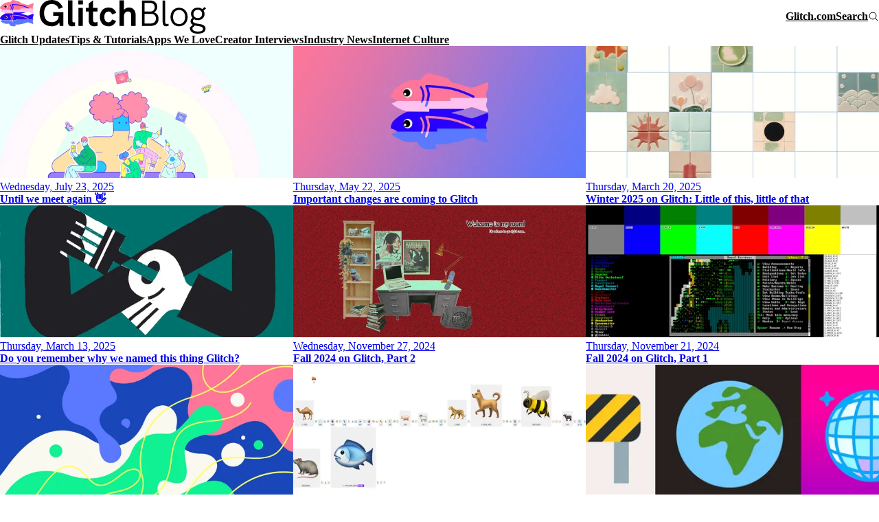

--- FILE ---
content_type: text/html
request_url: https://blog.glitch.com/
body_size: 15244
content:
<!doctype html>
<html lang="en">
<head>
    <meta charset="utf-8">
    <meta name="viewport" content="width=device-width, initial-scale=1.0">
    <title>Glitch Blog</title>
    <meta name="description" content="The official blog for glitch.com">
    <meta property="og:title" content="Glitch Blog">
    <meta property="og:description" content="The official blog for glitch.com">
    <meta property="og:image:width" content="1200">
    <meta property="og:image" content="https://cdn.glitch.global/605e2a51-d45f-4d87-a285-9410ad350515/home-ogimage.png?v=1651176454988">
    </head><body>
    <meta name="generator" content="Eleventy v3.0.0">
    
    
    <link rel="apple-touch-icon" sizes="180x180" href="/apple-touch-icon.png">
    <link rel="icon" type="image/png" sizes="32x32" href="/favicon-32x32.png">
    <link rel="icon" type="image/png" sizes="16x16" href="/favicon-16x16.png">
    <link rel="manifest" href="/site.webmanifest">
    <link rel="mask-icon" href="/safari-pinned-tab.svg" color="#9580ff">
    <meta name="msapplication-TileColor" content="#9580ff">
    <meta name="theme-color" content="#ffffff">

    <style>.wqcuney85{display:flex;flex-direction:column;transition:transform 0.2s ease-in-out,box-shadow 0.1s ease-in-out;background-color:var(--color-background);height:100%}.wqcuney85:hover{box-shadow:-2px 2px var(--color-brand-light-5);transform:translate(2px,-2px)}.wqcuney85 a{width:100%;height:100%}.wqcuney85 .content{padding:var(--size-4);color:var(--color-text);display:flex;flex-direction:column;gap:var(--size-2)}.wqcuney85 .date{font-size:var(--font-size-0)}.wqcuney85 .content h2{font-size:var(--font-size-3);margin:0}.wqcuney85 .image{width:100%;height:12rem;object-fit:cover}.wqcuney85:is([hero]){grid-column:span 1;grid-row:1}.wqcuney85:is([hero]) h2{font-size:var(--font-size-6)}@media (min-width:480px){.wqcuney85:is([hero]){grid-column:span 2}.wqcuney85:is([hero]) .image{height:20rem}}@media (min-width:768px){.wqcuney85:is([hero]){grid-column:span 3}}
.w5_0xandl{display:grid;flex-wrap:wrap;justify-content:flex-start;align-items:flex-start;grid-gap:var(--size-4)}@media (min-width:480px){.w5_0xandl:is([hero]){grid-template-columns:repeat(2,1fr)}}@media (min-width:768px){.w5_0xandl{grid-template-columns:repeat(3,1fr)}}
.wgbkjs0v2{max-width:var(--size-lg);margin:0 auto;width:100%;padding:var(--size-8) var(--size-4) var(--size-6);box-sizing:border-box}.wgbkjs0v2 .main-header{display:flex;align-items:center;justify-content:space-between;gap:var(--size-4);margin-bottom:var(--size-8)}.wgbkjs0v2 .categories{max-width:var(--size-lg);margin:0 auto;width:100%;font-size:var(--font-size-1);flex-wrap:wrap}.wgbkjs0v2 .logo{width:100%;max-width:18.75rem}.wgbkjs0v2 .logo-wordmark{fill:currentColor}.wgbkjs0v2 .logo svg{width:100%}.wgbkjs0v2 ul{margin:0;padding:0;display:flex;gap:var(--size-2) var(--size-3);text-align:center;font-size:var(--font-size-2)}.wgbkjs0v2 li{list-style:none;flex-shrink:0}.wgbkjs0v2 a{color:var(--color-text);position:relative;font-weight:600;display:inline-flex;align-items:center}.wgbkjs0v2 li svg{height:1rem;width:1rem;margin-left:var(--size-1)}.wgbkjs0v2 a::before{content:"";display:block;position:absolute;inset:0;background:var(--text-gradient);mix-blend-mode:screen}.wgbkjs0v2 a:hover{color:var(--color-primary)}@media (min-width:1024px){.wgbkjs0v2{padding:var(--size-8)0 var(--size-6)}.wgbkjs0v2 ul{gap:var(--size-4)}}
.wvneoutyb{margin:var(--size-4)0;display:block;font-size:var(--font-size-0)}.wvneoutyb select{background-color:var(--color-content-background);border:2px solid var(--color-input-border);color:var(--color-text);padding:var(--size-1);outline:none;width:100%;border-radius:0;width:auto;margin-left:var(--size-2)}
.wqt_d7k-z{--color-link: var(--color-link-dark);--color-link-hover: var(--color-link-dark-hover);margin-top:var(--size-9);background:var(--color-background);border-top:var(--border-size-1) solid var(--color-brand-light-4);width:100%;font-size:var(--font-size-2)}.wqt_d7k-z .footer-content{max-width:var(--size-lg);padding:var(--size-8) var(--size-6);margin:0 auto;display:flex;justify-content:space-between;flex-direction:column}.wqt_d7k-z .footer-content>div{order:1;margin-top:var(--size-3)}.wqt_d7k-z ul{padding:0;margin:0;display:flex;gap:var(--size-3);flex-wrap:wrap;font-size:var(--font-size-0)}.wqt_d7k-z li{list-style:none;flex-shrink:0}.wqt_d7k-z a{color:var(--color-text);position:relative;font-weight:600}.wqt_d7k-z a::before{content:"";display:block;position:absolute;inset:0;background:var(--text-gradient);mix-blend-mode:screen}.wqt_d7k-z a:hover{color:var(--color-primary)}@media (min-width:728px){.wqt_d7k-z .footer-content{flex-direction:row;align-items:center}.wqt_d7k-z .footer-content>div{margin-top:0;order:0}}
@custom-media --motionOK      (prefers-reduced-motion: no-preference);@custom-media --motionNotOK   (prefers-reduced-motion: reduce);@custom-media --opacityOK     (prefers-reduced-transparency: no-preference);@custom-media --opacityNotOK  (prefers-reduced-transparency: reduce);@custom-media --useDataOK     (prefers-reduced-data: no-preference);@custom-media --useDataNotOK  (prefers-reduced-data: reduce);@custom-media --OSdark        (prefers-color-scheme: dark);@custom-media --OSlight       (prefers-color-scheme: light);@custom-media --highContrast  (prefers-contrast: more);@custom-media --lowContrast   (prefers-contrast: less);@custom-media --invertedColors  (inverted-colors: inverted);@custom-media --forcedColors  (forced-colors: active);@custom-media --portrait      (orientation: portrait);@custom-media --landscape     (orientation: landscape);@custom-media --HDcolor       (dynamic-range: high) or (color-gamut: p3);@custom-media --touch         (hover: none) and (pointer: coarse);@custom-media --stylus        (hover: none) and (pointer: fine);@custom-media --pointer       (hover) and (pointer: coarse);@custom-media --mouse         (hover) and (pointer: fine);@custom-media --xxs-only      (min-width: 0px) and (max-width: 239px);@custom-media --xxs-n-above   (min-width: 240px);@custom-media --xxs-n-below   (max-width: 239px);@custom-media --xxs-phone     (--xxs-only) and (--portrait);@custom-media --xs-only       (min-width: 240px) and (max-width: 359px);@custom-media --xs-n-above    (min-width: 360px);@custom-media --xs-n-below    (max-width: 359px);@custom-media --xs-phone      (--xs-only) and (--portrait);@custom-media --sm-only       (min-width: 360px) and (max-width: 479px);@custom-media --sm-n-above    (min-width: 480px);@custom-media --sm-n-below    (max-width: 479px);@custom-media --sm-phone      (--sm-only) and (--portrait);@custom-media --md-only       (min-width: 480px) and (max-width: 767px);@custom-media --md-n-above    (min-width: 768px);@custom-media --md-n-below    (max-width: 767px);@custom-media --md-phone      (--md-only) and (--portrait);@custom-media --lg-only       (min-width: 768px) and (max-width: 1023px);@custom-media --lg-n-above    (min-width: 1024px);@custom-media --lg-n-below    (max-width: 1023px);@custom-media --lg-phone      (--lg-only) and (--portrait);@custom-media --xl-only       (min-width: 1024px) and (max-width: 1439px);@custom-media --xl-n-above    (min-width: 1440px);@custom-media --xl-n-below    (max-width: 1439px);@custom-media --xxl-only      (min-width: 1440px) and (max-width: 1919px);@custom-media --xxl-n-above   (min-width: 1920px);@custom-media --xxl-n-below   (max-width: 1919px);:where(html) {
  --color-brand-pink-1: #ffe0f7;
  --color-brand-pink-2: #ffbfee;
  --color-brand-pink-3: #ff98e4;
  --color-brand-pink-4: #ff00bc;
  --color-brand-pink-5: #a40079;
  --color-brand-pink-6: #67004c;
  --color-brand-rose-1: #ffe1e9;
  --color-brand-rose-2: #ffbdcd;
  --color-brand-rose-3: #ff7698;
  --color-brand-rose-4: #ff3265;
  --color-brand-rose-5: #ad0049;
  --color-brand-rose-6: #670025;
  --color-brand-red-1: #ffe0e1;
  --color-brand-red-2: #ffbfc1;
  --color-brand-red-3: #ff7e81;
  --color-brand-red-4: #ff282d;
  --color-brand-red-5: #b20004;
  --color-brand-red-6: #650008;
  --color-brand-orange-1: #fff3d6;
  --color-brand-orange-2: #ffdba6;
  --color-brand-orange-3: #ffc164;
  --color-brand-orange-4: #ff9028;
  --color-brand-orange-5: #a94700;
  --color-brand-orange-6: #582b00;
  --color-brand-yellow-1: #ffffc7;
  --color-brand-yellow-2: #ff9;
  --color-brand-yellow-3: #ffff29;
  --color-brand-yellow-4: #edd500;
  --color-brand-yellow-5: #765c00;
  --color-brand-yellow-6: #483400;
  --color-brand-lime-1: #e6ff9a;
  --color-brand-lime-2: #cf3;
  --color-brand-lime-3: #ade500;
  --color-brand-lime-4: #9c0;
  --color-brand-lime-5: #547000;
  --color-brand-lime-6: #324200;
  --color-brand-green-1: #c2ffe2;
  --color-brand-green-2: #59ffaf;
  --color-brand-green-3: #17e593;
  --color-brand-green-4: #00a656;
  --color-brand-green-5: #006c13;
  --color-brand-green-6: #004d08;
  --color-brand-teal-1: #bfffef;
  --color-brand-teal-2: #76ffdd;
  --color-brand-teal-3: #00e5d8;
  --color-brand-teal-4: #01b192;
  --color-brand-teal-5: #006963;
  --color-brand-teal-6: #004534;
  --color-brand-sky-1: #dbf2ff;
  --color-brand-sky-2: #99daff;
  --color-brand-sky-3: #66bfff;
  --color-brand-sky-4: #2897ff;
  --color-brand-sky-5: #0053a0;
  --color-brand-sky-6: #003668;
  --color-brand-blue-1: #e1e8ff;
  --color-brand-blue-2: #bfcdff;
  --color-brand-blue-3: #7392ff;
  --color-brand-blue-4: #4361ff;
  --color-brand-blue-5: #2800ff;
  --color-brand-blue-6: #0b004e;
  --color-brand-purple-1: #ece8ff;
  --color-brand-purple-2: #d2c9ff;
  --color-brand-purple-3: #9580ff;
  --color-brand-purple-4: #6449f2;
  --color-brand-purple-5: #4b0ecc;
  --color-brand-purple-6: #2d0066;
  --color-brand-light-1: #fff;
  --color-brand-light-2: #fafafa;
  --color-brand-light-3: #f5f5f5;
  --color-brand-light-4: #e4e4e4;
  --color-brand-light-5: #cbcaca;
  --color-brand-light-6: #b4b4b4;
  --color-brand-dark-1: #999;
  --color-brand-dark-2: #7e7e7e;
  --color-brand-dark-3: #666;
  --color-brand-dark-4: #343434;
  --color-brand-dark-5: #1f1f1f;
  --color-brand-dark-6: #000;

  /* Semantic Color Naming */

  /* General */
  --color-primary: var(--color-brand-pink-4);
  --color-primary-1: var(--color-brand-purple-4);
  --color-primary-2: var(--color-brand-sky-4);
  --color-primary-3: var(--color-brand-teal-4);
  --color-primary-4: var(--color-brand-rose-4);
  --color-primary-5: var(--color-brand-orange-4);
  --color-primary-6: var(--color-brand-green-4);
  --color-primary-soft: var(--color-brand-pink-1);
  --color-secondary: var(--color-brand-rose-4);
  --color-tertiary: var(--color-brand-red-3);

  /* Layout */
  --color-background: var(--color-brand-light-1);
  --color-page-background: var(--color-brand-light-2);
  --color-error-background: var(--color-brand-red-1);
  --color-info-background: var(--color-brand-blue-1);
  --color-border-solid: var(--color-brand-dark-6);
  --color-border-solid-light: var(--color-brand-light-5);
  --color-content-background: var(--color-brand-light-1);
  --color-content-background-dark: var(--color-brand-dark-6);
  --color-background-accent: var(--color-primary-soft);
  --color-card-background-hover: var(--color-brand-dark-6);

  /* Buttons */
  --color-button-primary: var(--color-primary);
  --color-button-primary-disabled: var(--color-brand-light-5);
  --color-button-primary-foreground: var(--color-brand-light-1);
  --color-button-primary-active: var(--color-brand-dark-5);
  --color-button-primary-hover: var(--color-brand-dark-6);

  /* Inputs */
  --color-input-border: var(--color-brand-light-6);
  --color-input-border-active: var(--color-brand-purple-4);
  --color-input-label-background-active: var(--color-brand-purple-4);
  --color-input-label-text-active: var(--color-brand-light-1);
  --color-input-background-disabled: var(--color-brand-light-5);

  /* Links */
  --color-link: var(--color-primary);
  --color-link-hover: var(--color-brand-dark-5);
  --color-link-dark: var(--color-brand-dark-6);
  --color-link-dark-hover: var(--color-brand-pink-4);
  --color-link-on-dark: var(var(--color-brand-pink-2));

  /* Typography */
  --color-heading: var(--color-brand-dark-6);
  --color-text: var(--color-brand-dark-6);
  --color-text-light: var(--color-brand-dark-5);
  --color-text-on-dark: var(--color-brand-light-1);
}/* Dark Mode */:where(html[data-theme="dark"]) {
  color-scheme: dark;

  /* Layout */
  --color-background: var(--color-brand-dark-6);
  --color-page-background: var(--color-brand-dark-5);
  --color-error-background: var(--color-brand-red-6);
  --color-info-background: var(--color-brand-blue-6);
  --color-border-solid: var(--color-brand-light-1);
  --color-content-background: var(--color-brand-dark-6);
  --color-background-accent: var(--color-brand-pink-6);

  /* Links */
  --color-link: var(--color-brand-pink-2);
  --color-link-hover: var(--color-brand-light-1);
  --color-link-dark: var(--color-brand-light-1);
  --color-link-dark-hover: var(--color-brand-pink-1);

  /* Typography */
  --color-heading: var(--color-brand-light-1);
  --color-text: var(--color-brand-light-1);
  --color-text-light: var(--color-brand-light-2);
}:where(html){--border-size-1:1px;--border-size-2:2px;--border-size-3:5px;--border-size-4:10px;--border-size-5:25px;--radius-1:2px;--radius-2:5px;--radius-3:1rem;--radius-4:2rem;--radius-5:4rem;--radius-6:8rem;--radius-drawn-1:255px 15px 225px 15px/15px 225px 15px 255px;--radius-drawn-2:125px 10px 20px 185px/25px 205px 205px 25px;--radius-drawn-3:15px 255px 15px 225px/225px 15px 255px 15px;--radius-drawn-4:15px 25px 155px 25px/225px 150px 25px 115px;--radius-drawn-5:250px 25px 15px 20px/15px 80px 105px 115px;--radius-drawn-6:28px 100px 20px 15px/150px 30px 205px 225px;--radius-round:1e5px;--radius-blob-1:30% 70% 70% 30%/53% 30% 70% 47%;--radius-blob-2:53% 47% 34% 66%/63% 46% 54% 37%;--radius-blob-3:37% 63% 56% 44%/49% 56% 44% 51%;--radius-blob-4:63% 37% 37% 63%/43% 37% 63% 57%;--radius-blob-5:49% 51% 48% 52%/57% 44% 56% 43%;--radius-conditional-1:clamp(0px,calc(100vw - 100%) * 1e5,var(--radius-1));--radius-conditional-2:clamp(0px,calc(100vw - 100%) * 1e5,var(--radius-2));--radius-conditional-3:clamp(0px,calc(100vw - 100%) * 1e5,var(--radius-3));--radius-conditional-4:clamp(0px,calc(100vw - 100%) * 1e5,var(--radius-4));--radius-conditional-5:clamp(0px,calc(100vw - 100%) * 1e5,var(--radius-5));--radius-conditional-6:clamp(0px,calc(100vw - 100%) * 1e5,var(--radius-6))}:where(html) {
  --radius-blob-6: 35% 65% 18% 82% / 65% 40% 60% 35%;
  --radius-blob-7: 8% 92% 32% 68% / 49% 76% 24% 51%;
  --radius-blob-8: 68% 32% 68% 32% / 42% 76% 24% 58%;
  --radius-blob-9: 68% 32% 11% 89% / 43% 62% 38% 57%;
  --radius-blob-10: 74% 82% 48% 29% / 25% 65% 100% 97%;
  --radius-blob-11: 64% 100% 0% 0% / 100% 100% 100% 93%;
}:where(html){--font-system-ui:system-ui,-apple-system,Segoe UI,Roboto,Ubuntu,Cantarell,Noto Sans,sans-serif;--font-transitional:Charter,Bitstream Charter,Sitka Text,Cambria,serif;--font-old-style:Iowan Old Style,Palatino Linotype,URW Palladio L,P052,serif;--font-humanist:Seravek,Gill Sans Nova,Ubuntu,Calibri,DejaVu Sans,source-sans-pro,sans-serif;--font-geometric-humanist:Avenir,Montserrat,Corbel,URW Gothic,source-sans-pro,sans-serif;--font-classical-humanist:Optima,Candara,Noto Sans,source-sans-pro,sans-serif;--font-neo-grotesque:Inter,Roboto,Helvetica Neue,Arial Nova,Nimbus Sans,Arial,sans-serif;--font-monospace-slab-serif:Nimbus Mono PS,Courier New,monospace;--font-monospace-code:Dank Mono,Operator Mono,Inconsolata,Fira Mono,ui-monospace,SF Mono,Monaco,Droid Sans Mono,Source Code Pro,Cascadia Code,Menlo,Consolas,DejaVu Sans Mono,monospace;--font-industrial:Bahnschrift,DIN Alternate,Franklin Gothic Medium,Nimbus Sans Narrow,sans-serif-condensed,sans-serif;--font-rounded-sans:ui-rounded,Hiragino Maru Gothic ProN,Quicksand,Comfortaa,Manjari,Arial Rounded MT,Arial Rounded MT Bold,Calibri,source-sans-pro,sans-serif;--font-slab-serif:Rockwell,Rockwell Nova,Roboto Slab,DejaVu Serif,Sitka Small,serif;--font-antique:Superclarendon,Bookman Old Style,URW Bookman,URW Bookman L,Georgia Pro,Georgia,serif;--font-didone:Didot,Bodoni MT,Noto Serif Display,URW Palladio L,P052,Sylfaen,serif;--font-handwritten:Segoe Print,Bradley Hand,Chilanka,TSCu_Comic,casual,cursive;--font-sans:var(--font-system-ui);--font-serif:ui-serif,serif;--font-mono:var(--font-monospace-code);--font-weight-1:100;--font-weight-2:200;--font-weight-3:300;--font-weight-4:400;--font-weight-5:500;--font-weight-6:600;--font-weight-7:700;--font-weight-8:800;--font-weight-9:900;--font-lineheight-00:.95;--font-lineheight-0:1.1;--font-lineheight-1:1.25;--font-lineheight-2:1.375;--font-lineheight-3:1.5;--font-lineheight-4:1.75;--font-lineheight-5:2;--font-letterspacing-0:-.05em;--font-letterspacing-1:.025em;--font-letterspacing-2:.050em;--font-letterspacing-3:.075em;--font-letterspacing-4:.150em;--font-letterspacing-5:.500em;--font-letterspacing-6:.750em;--font-letterspacing-7:1em;--font-size-00:.5rem;--font-size-0:.75rem;--font-size-1:1rem;--font-size-2:1.1rem;--font-size-3:1.25rem;--font-size-4:1.5rem;--font-size-5:2rem;--font-size-6:2.5rem;--font-size-7:3rem;--font-size-8:3.5rem;--font-size-fluid-0:clamp(.75rem,2vw,1rem);--font-size-fluid-1:clamp(1rem,4vw,1.5rem);--font-size-fluid-2:clamp(1.5rem,6vw,2.5rem);--font-size-fluid-3:clamp(2rem,9vw,3.5rem)}@font-face {
  font-family: InterVariable;
  font-style: normal;
  font-weight: 100 900;
  font-display: swap;
  src: url("/fonts/InterVariable.woff2") format("woff2");
}@font-face {
  font-family: InterVariable;
  font-style: italic;
  font-weight: 100 900;
  font-display: swap;
  src: url("/fonts/InterVariable-Italic.woff2") format("woff2");
}:where(html) {
  --font-size-0: 0.875rem;
  --font-primary: "InterVariable", var(--font-sans);
}:where(html){--size-000:-.5rem;--size-00:-.25rem;--size-1:.25rem;--size-2:.5rem;--size-3:1rem;--size-4:1.25rem;--size-5:1.5rem;--size-6:1.75rem;--size-7:2rem;--size-8:3rem;--size-9:4rem;--size-10:5rem;--size-11:7.5rem;--size-12:10rem;--size-13:15rem;--size-14:20rem;--size-15:30rem;--size-px-000:-8px;--size-px-00:-4px;--size-px-1:4px;--size-px-2:8px;--size-px-3:16px;--size-px-4:20px;--size-px-5:24px;--size-px-6:28px;--size-px-7:32px;--size-px-8:48px;--size-px-9:64px;--size-px-10:80px;--size-px-11:120px;--size-px-12:160px;--size-px-13:240px;--size-px-14:320px;--size-px-15:480px;--size-fluid-1:clamp(.5rem,1vw,1rem);--size-fluid-2:clamp(1rem,2vw,1.5rem);--size-fluid-3:clamp(1.5rem,3vw,2rem);--size-fluid-4:clamp(2rem,4vw,3rem);--size-fluid-5:clamp(4rem,5vw,5rem);--size-fluid-6:clamp(5rem,7vw,7.5rem);--size-fluid-7:clamp(7.5rem,10vw,10rem);--size-fluid-8:clamp(10rem,20vw,15rem);--size-fluid-9:clamp(15rem,30vw,20rem);--size-fluid-10:clamp(20rem,40vw,30rem);--size-content-1:20ch;--size-content-2:45ch;--size-content-3:60ch;--size-header-1:20ch;--size-header-2:25ch;--size-header-3:35ch;--size-xxs:240px;--size-xs:360px;--size-sm:480px;--size-md:768px;--size-lg:1024px;--size-xl:1440px;--size-xxl:1920px;--size-relative-000:-.5ch;--size-relative-00:-.25ch;--size-relative-1:.25ch;--size-relative-2:.5ch;--size-relative-3:1ch;--size-relative-4:1.25ch;--size-relative-5:1.5ch;--size-relative-6:1.75ch;--size-relative-7:2ch;--size-relative-8:3ch;--size-relative-9:4ch;--size-relative-10:5ch;--size-relative-11:7.5ch;--size-relative-12:10ch;--size-relative-13:15ch;--size-relative-14:20ch;--size-relative-15:30ch}:where(html) {
  --size-content-4: 80ch;
  --size-content-5: 100ch;
  --size-button: 2.5rem;
}:where(html){--layer-1:1;--layer-2:2;--layer-3:3;--layer-4:4;--layer-5:5;--layer-important:2147483647}:where(html){--shadow-color:220 3% 15%;--shadow-strength:1%;--inner-shadow-highlight:inset 0 -.5px 0 0 #fff,inset 0 .5px 0 0 rgba(0,0,0,.067);--shadow-1:0 1px 2px -1px hsl(var(--shadow-color)/calc(var(--shadow-strength) + 9%));--shadow-2:0 3px 5px -2px hsl(var(--shadow-color)/calc(var(--shadow-strength) + 3%)),0 7px 14px -5px hsl(var(--shadow-color)/calc(var(--shadow-strength) + 5%));--shadow-3:0 -1px 3px 0 hsl(var(--shadow-color)/calc(var(--shadow-strength) + 2%)),0 1px 2px -5px hsl(var(--shadow-color)/calc(var(--shadow-strength) + 2%)),0 2px 5px -5px hsl(var(--shadow-color)/calc(var(--shadow-strength) + 4%)),0 4px 12px -5px hsl(var(--shadow-color)/calc(var(--shadow-strength) + 5%)),0 12px 15px -5px hsl(var(--shadow-color)/calc(var(--shadow-strength) + 7%));--shadow-4:0 -2px 5px 0 hsl(var(--shadow-color)/calc(var(--shadow-strength) + 2%)),0 1px 1px -2px hsl(var(--shadow-color)/calc(var(--shadow-strength) + 3%)),0 2px 2px -2px hsl(var(--shadow-color)/calc(var(--shadow-strength) + 3%)),0 5px 5px -2px hsl(var(--shadow-color)/calc(var(--shadow-strength) + 4%)),0 9px 9px -2px hsl(var(--shadow-color)/calc(var(--shadow-strength) + 5%)),0 16px 16px -2px hsl(var(--shadow-color)/calc(var(--shadow-strength) + 6%));--shadow-5:0 -1px 2px 0 hsl(var(--shadow-color)/calc(var(--shadow-strength) + 2%)),0 2px 1px -2px hsl(var(--shadow-color)/calc(var(--shadow-strength) + 3%)),0 5px 5px -2px hsl(var(--shadow-color)/calc(var(--shadow-strength) + 3%)),0 10px 10px -2px hsl(var(--shadow-color)/calc(var(--shadow-strength) + 4%)),0 20px 20px -2px hsl(var(--shadow-color)/calc(var(--shadow-strength) + 5%)),0 40px 40px -2px hsl(var(--shadow-color)/calc(var(--shadow-strength) + 7%));--shadow-6:0 -1px 2px 0 hsl(var(--shadow-color)/calc(var(--shadow-strength) + 2%)),0 3px 2px -2px hsl(var(--shadow-color)/calc(var(--shadow-strength) + 3%)),0 7px 5px -2px hsl(var(--shadow-color)/calc(var(--shadow-strength) + 3%)),0 12px 10px -2px hsl(var(--shadow-color)/calc(var(--shadow-strength) + 4%)),0 22px 18px -2px hsl(var(--shadow-color)/calc(var(--shadow-strength) + 5%)),0 41px 33px -2px hsl(var(--shadow-color)/calc(var(--shadow-strength) + 6%)),0 100px 80px -2px hsl(var(--shadow-color)/calc(var(--shadow-strength) + 7%));--inner-shadow-0:inset 0 0 0 1px hsl(var(--shadow-color)/calc(var(--shadow-strength) + 9%));--inner-shadow-1:inset 0 1px 2px 0 hsl(var(--shadow-color)/calc(var(--shadow-strength) + 9%)),var(--inner-shadow-highlight);--inner-shadow-2:inset 0 1px 4px 0 hsl(var(--shadow-color)/calc(var(--shadow-strength) + 9%)),var(--inner-shadow-highlight);--inner-shadow-3:inset 0 2px 8px 0 hsl(var(--shadow-color)/calc(var(--shadow-strength) + 9%)),var(--inner-shadow-highlight);--inner-shadow-4:inset 0 2px 14px 0 hsl(var(--shadow-color)/calc(var(--shadow-strength) + 9%)),var(--inner-shadow-highlight)}@media (prefers-color-scheme:dark){:where(html){--shadow-color:220 40% 2%;--shadow-strength:25%;--inner-shadow-highlight:inset 0 -.5px 0 0 hsla(0,0%,100%,.067),inset 0 .5px 0 0 rgba(0,0,0,.467)}}:where(html){--ratio-square:1;--ratio-landscape:4/3;--ratio-portrait:3/4;--ratio-widescreen:16/9;--ratio-ultrawide:18/5;--ratio-golden:1.6180/1}:where(html){--gradient-1:linear-gradient(to bottom right,#1f005c,#5b0060,#870160,#ac255e,#ca485c,#e16b5c,#f39060,#ffb56b);--gradient-2:linear-gradient(to bottom right,#48005c,#8300e2,#a269ff);--gradient-3:radial-gradient(circle at top right,#0ff,rgba(0,255,255,0)),radial-gradient(circle at bottom left,#ff1492,rgba(255,20,146,0));--gradient-4:linear-gradient(to bottom right,#00f5a0,#00d9f5);--gradient-5:conic-gradient(from -270deg at 75% 110%,#f0f,#fffaf0);--gradient-6:conic-gradient(from -90deg at top left,#000,#fff);--gradient-7:linear-gradient(to bottom right,#72c6ef,#004e8f);--gradient-8:conic-gradient(from 90deg at 50% 0%,#111,50%,#222,#111);--gradient-9:conic-gradient(from .5turn at bottom center,#add8e6,#fff);--gradient-10:conic-gradient(from 90deg at 40% -25%,gold,#f79d03,#ee6907,#e6390a,#de0d0d,#d61039,#cf1261,#c71585,#cf1261,#d61039,#de0d0d,#ee6907,#f79d03,gold,gold,gold);--gradient-11:conic-gradient(at bottom left,#ff1493,cyan);--gradient-12:conic-gradient(from 90deg at 25% -10%,#ff4500,#d3f340,#7bee85,#afeeee,#7bee85);--gradient-13:radial-gradient(circle at 50% 200%,#000142,#3b0083,#b300c3,#ff059f,#ff4661,#ffad86,#fff3c7);--gradient-14:conic-gradient(at top right,lime,cyan);--gradient-15:linear-gradient(to bottom right,#c7d2fe,#fecaca,#fef3c7);--gradient-16:radial-gradient(circle at 50% -250%,#374151,#111827,#000);--gradient-17:conic-gradient(from -90deg at 50% -25%,blue,#8a2be2);--gradient-18:linear-gradient(0deg,rgba(255,0,0,.8),rgba(255,0,0,0) 75%),linear-gradient(60deg,rgba(255,255,0,.8),rgba(255,255,0,0) 75%),linear-gradient(120deg,rgba(0,255,0,.8),rgba(0,255,0,0) 75%),linear-gradient(180deg,rgba(0,255,255,.8),rgba(0,255,255,0) 75%),linear-gradient(240deg,rgba(0,0,255,.8),rgba(0,0,255,0) 75%),linear-gradient(300deg,rgba(255,0,255,.8),rgba(255,0,255,0) 75%);--gradient-19:linear-gradient(to bottom right,#ffe259,#ffa751);--gradient-20:conic-gradient(from -135deg at -10% center,orange,#ff7715,#ff522a,#ff3f47,#ff5482,#ff69b4);--gradient-21:conic-gradient(from -90deg at 25% 115%,red,#f06,#f0c,#c0f,#60f,#00f,#00f,#00f,#00f);--gradient-22:linear-gradient(to bottom right,#acb6e5,#86fde8);--gradient-23:linear-gradient(to bottom right,#536976,#292e49);--gradient-24:conic-gradient(from .5turn at 0% 0%,#00c476,10%,#82b0ff,90%,#00c476);--gradient-25:conic-gradient(at 125% 50%,#b78cf7,#ff7c94,#ffcf0d,#ff7c94,#b78cf7);--gradient-26:linear-gradient(to bottom right,#9796f0,#fbc7d4);--gradient-27:conic-gradient(from .5turn at bottom left,#ff1493,#639);--gradient-28:conic-gradient(from -90deg at 50% 105%,#fff,orchid);--gradient-29:radial-gradient(circle at top right,#bfb3ff,rgba(191,179,255,0)),radial-gradient(circle at bottom left,#86acf9,rgba(134,172,249,0));--gradient-30:radial-gradient(circle at top right,#00ff80,rgba(0,255,128,0)),radial-gradient(circle at bottom left,#adffd6,rgba(173,255,214,0));--noise-1:url("data:image/svg+xml;charset=utf-8,%3Csvg viewBox='0 0 200 200' xmlns='http://www.w3.org/2000/svg'%3E%3Cfilter id='a'%3E%3CfeTurbulence type='fractalNoise' baseFrequency='.005' numOctaves='2' stitchTiles='stitch'/%3E%3C/filter%3E%3Crect width='100%25' height='100%25' filter='url(%23a)'/%3E%3C/svg%3E");--noise-2:url("data:image/svg+xml;charset=utf-8,%3Csvg viewBox='0 0 300 300' xmlns='http://www.w3.org/2000/svg'%3E%3Cfilter id='a'%3E%3CfeTurbulence type='fractalNoise' baseFrequency='.05' stitchTiles='stitch'/%3E%3C/filter%3E%3Crect width='100%25' height='100%25' filter='url(%23a)'/%3E%3C/svg%3E");--noise-3:url("data:image/svg+xml;charset=utf-8,%3Csvg viewBox='0 0 1024 1024' xmlns='http://www.w3.org/2000/svg'%3E%3Cfilter id='a'%3E%3CfeTurbulence type='fractalNoise' baseFrequency='.25' stitchTiles='stitch'/%3E%3C/filter%3E%3Crect width='100%25' height='100%25' filter='url(%23a)'/%3E%3C/svg%3E");--noise-4:url("data:image/svg+xml;charset=utf-8,%3Csvg viewBox='0 0 2056 2056' xmlns='http://www.w3.org/2000/svg'%3E%3Cfilter id='a'%3E%3CfeTurbulence type='fractalNoise' baseFrequency='.5' stitchTiles='stitch'/%3E%3C/filter%3E%3Crect width='100%25' height='100%25' filter='url(%23a)'/%3E%3C/svg%3E");--noise-5:url("data:image/svg+xml;charset=utf-8,%3Csvg viewBox='0 0 2056 2056' xmlns='http://www.w3.org/2000/svg'%3E%3Cfilter id='a'%3E%3CfeTurbulence type='fractalNoise' baseFrequency='.75' stitchTiles='stitch'/%3E%3C/filter%3E%3Crect width='100%25' height='100%25' filter='url(%23a)'/%3E%3C/svg%3E");--noise-filter-1:contrast(300%) brightness(100%);--noise-filter-2:contrast(200%) brightness(150%);--noise-filter-3:contrast(200%) brightness(250%);--noise-filter-4:contrast(200%) brightness(500%);--noise-filter-5:contrast(200%) brightness(1000%)}:where(html){--ease-1:cubic-bezier(.25,0,.5,1);--ease-2:cubic-bezier(.25,0,.4,1);--ease-3:cubic-bezier(.25,0,.3,1);--ease-4:cubic-bezier(.25,0,.2,1);--ease-5:cubic-bezier(.25,0,.1,1);--ease-in-1:cubic-bezier(.25,0,1,1);--ease-in-2:cubic-bezier(.50,0,1,1);--ease-in-3:cubic-bezier(.70,0,1,1);--ease-in-4:cubic-bezier(.90,0,1,1);--ease-in-5:cubic-bezier(1,0,1,1);--ease-out-1:cubic-bezier(0,0,.75,1);--ease-out-2:cubic-bezier(0,0,.50,1);--ease-out-3:cubic-bezier(0,0,.3,1);--ease-out-4:cubic-bezier(0,0,.1,1);--ease-out-5:cubic-bezier(0,0,0,1);--ease-in-out-1:cubic-bezier(.1,0,.9,1);--ease-in-out-2:cubic-bezier(.3,0,.7,1);--ease-in-out-3:cubic-bezier(.5,0,.5,1);--ease-in-out-4:cubic-bezier(.7,0,.3,1);--ease-in-out-5:cubic-bezier(.9,0,.1,1);--ease-elastic-out-1:cubic-bezier(.5,.75,.75,1.25);--ease-elastic-out-2:cubic-bezier(.5,1,.75,1.25);--ease-elastic-out-3:cubic-bezier(.5,1.25,.75,1.25);--ease-elastic-out-4:cubic-bezier(.5,1.5,.75,1.25);--ease-elastic-out-5:cubic-bezier(.5,1.75,.75,1.25);--ease-elastic-in-1:cubic-bezier(.5,-0.25,.75,1);--ease-elastic-in-2:cubic-bezier(.5,-0.50,.75,1);--ease-elastic-in-3:cubic-bezier(.5,-0.75,.75,1);--ease-elastic-in-4:cubic-bezier(.5,-1.00,.75,1);--ease-elastic-in-5:cubic-bezier(.5,-1.25,.75,1);--ease-elastic-in-out-1:cubic-bezier(.5,-.1,.1,1.5);--ease-elastic-in-out-2:cubic-bezier(.5,-.3,.1,1.5);--ease-elastic-in-out-3:cubic-bezier(.5,-.5,.1,1.5);--ease-elastic-in-out-4:cubic-bezier(.5,-.7,.1,1.5);--ease-elastic-in-out-5:cubic-bezier(.5,-.9,.1,1.5);--ease-step-1:steps(2);--ease-step-2:steps(3);--ease-step-3:steps(4);--ease-step-4:steps(7);--ease-step-5:steps(10);--ease-elastic-1:var(--ease-elastic-out-1);--ease-elastic-2:var(--ease-elastic-out-2);--ease-elastic-3:var(--ease-elastic-out-3);--ease-elastic-4:var(--ease-elastic-out-4);--ease-elastic-5:var(--ease-elastic-out-5);--ease-squish-1:var(--ease-elastic-in-out-1);--ease-squish-2:var(--ease-elastic-in-out-2);--ease-squish-3:var(--ease-elastic-in-out-3);--ease-squish-4:var(--ease-elastic-in-out-4);--ease-squish-5:var(--ease-elastic-in-out-5);--ease-spring-1:linear(0,0.006,0.025 2.8%,0.101 6.1%,0.539 18.9%,0.721 25.3%,0.849 31.5%,0.937 38.1%,0.968 41.8%,0.991 45.7%,1.006 50.1%,1.015 55%,1.017 63.9%,1.001);--ease-spring-2:linear(0,0.007,0.029 2.2%,0.118 4.7%,0.625 14.4%,0.826 19%,0.902,0.962,1.008 26.1%,1.041 28.7%,1.064 32.1%,1.07 36%,1.061 40.5%,1.015 53.4%,0.999 61.6%,0.995 71.2%,1);--ease-spring-3:linear(0,0.009,0.035 2.1%,0.141 4.4%,0.723 12.9%,0.938 16.7%,1.017,1.077,1.121,1.149 24.3%,1.159,1.163,1.161,1.154 29.9%,1.129 32.8%,1.051 39.6%,1.017 43.1%,0.991,0.977 51%,0.974 53.8%,0.975 57.1%,0.997 69.8%,1.003 76.9%,1);--ease-spring-4:linear(0,0.009,0.037 1.7%,0.153 3.6%,0.776 10.3%,1.001,1.142 16%,1.185,1.209 19%,1.215 19.9% 20.8%,1.199,1.165 25%,1.056 30.3%,1.008 33%,0.973,0.955 39.2%,0.953 41.1%,0.957 43.3%,0.998 53.3%,1.009 59.1% 63.7%,0.998 78.9%,1);--ease-spring-5:linear(0,0.01,0.04 1.6%,0.161 3.3%,0.816 9.4%,1.046,1.189 14.4%,1.231,1.254 17%,1.259,1.257 18.6%,1.236,1.194 22.3%,1.057 27%,0.999 29.4%,0.955 32.1%,0.942,0.935 34.9%,0.933,0.939 38.4%,1 47.3%,1.011,1.017 52.6%,1.016 56.4%,1 65.2%,0.996 70.2%,1.001 87.2%,1);--ease-bounce-1:linear(0,0.004,0.016,0.035,0.063,0.098,0.141,0.191,0.25,0.316,0.391 36.8%,0.563,0.766,1 58.8%,0.946,0.908 69.1%,0.895,0.885,0.879,0.878,0.879,0.885,0.895,0.908 89.7%,0.946,1);--ease-bounce-2:linear(0,0.004,0.016,0.035,0.063,0.098,0.141 15.1%,0.25,0.391,0.562,0.765,1,0.892 45.2%,0.849,0.815,0.788,0.769,0.757,0.753,0.757,0.769,0.788,0.815,0.85,0.892 75.2%,1 80.2%,0.973,0.954,0.943,0.939,0.943,0.954,0.973,1);--ease-bounce-3:linear(0,0.004,0.016,0.035,0.062,0.098,0.141 11.4%,0.25,0.39,0.562,0.764,1 30.3%,0.847 34.8%,0.787,0.737,0.699,0.672,0.655,0.65,0.656,0.672,0.699,0.738,0.787,0.847 61.7%,1 66.2%,0.946,0.908,0.885 74.2%,0.879,0.878,0.879,0.885 79.5%,0.908,0.946,1 87.4%,0.981,0.968,0.96,0.957,0.96,0.968,0.981,1);--ease-bounce-4:linear(0,0.004,0.016 3%,0.062,0.141,0.25,0.391,0.562 18.2%,1 24.3%,0.81,0.676 32.3%,0.629,0.595,0.575,0.568,0.575,0.595,0.629,0.676 48.2%,0.811,1 56.2%,0.918,0.86,0.825,0.814,0.825,0.86,0.918,1 77.2%,0.94 80.6%,0.925,0.92,0.925,0.94 87.5%,1 90.9%,0.974,0.965,0.974,1);--ease-bounce-5:linear(0,0.004,0.016 2.5%,0.063,0.141,0.25 10.1%,0.562,1 20.2%,0.783,0.627,0.534 30.9%,0.511,0.503,0.511,0.534 38%,0.627,0.782,1 48.7%,0.892,0.815,0.769 56.3%,0.757,0.753,0.757,0.769 61.3%,0.815,0.892,1 68.8%,0.908 72.4%,0.885,0.878,0.885,0.908 79.4%,1 83%,0.954 85.5%,0.943,0.939,0.943,0.954 90.5%,1 93%,0.977,0.97,0.977,1)}:where(html){--animation-fade-in:fade-in .5s var(--ease-3);--animation-fade-in-bloom:fade-in-bloom 2s var(--ease-3);--animation-fade-out:fade-out .5s var(--ease-3);--animation-fade-out-bloom:fade-out-bloom 2s var(--ease-3);--animation-scale-up:scale-up .5s var(--ease-3);--animation-scale-down:scale-down .5s var(--ease-3);--animation-slide-out-up:slide-out-up .5s var(--ease-3);--animation-slide-out-down:slide-out-down .5s var(--ease-3);--animation-slide-out-right:slide-out-right .5s var(--ease-3);--animation-slide-out-left:slide-out-left .5s var(--ease-3);--animation-slide-in-up:slide-in-up .5s var(--ease-3);--animation-slide-in-down:slide-in-down .5s var(--ease-3);--animation-slide-in-right:slide-in-right .5s var(--ease-3);--animation-slide-in-left:slide-in-left .5s var(--ease-3);--animation-shake-x:shake-x .75s var(--ease-out-5);--animation-shake-y:shake-y .75s var(--ease-out-5);--animation-shake-z:shake-z 1s var(--ease-in-out-3);--animation-spin:spin 2s linear infinite;--animation-ping:ping 5s var(--ease-out-3) infinite;--animation-blink:blink 1s var(--ease-out-3) infinite;--animation-float:float 3s var(--ease-in-out-3) infinite;--animation-bounce:bounce 2s var(--ease-squish-2) infinite;--animation-pulse:pulse 2s var(--ease-out-3) infinite}@keyframes fade-in{to{opacity:1}}@keyframes fade-in-bloom{0%{filter:brightness(1) blur(20px);opacity:0}10%{filter:brightness(2) blur(10px);opacity:1}to{filter:brightness(1) blur(0);opacity:1}}@keyframes fade-out{to{opacity:0}}@keyframes fade-out-bloom{to{filter:brightness(1) blur(20px);opacity:0}10%{filter:brightness(2) blur(10px);opacity:1}0%{filter:brightness(1) blur(0);opacity:1}}@keyframes scale-up{to{transform:scale(1.25)}}@keyframes scale-down{to{transform:scale(.75)}}@keyframes slide-out-up{to{transform:translateY(-100%)}}@keyframes slide-out-down{to{transform:translateY(100%)}}@keyframes slide-out-right{to{transform:translateX(100%)}}@keyframes slide-out-left{to{transform:translateX(-100%)}}@keyframes slide-in-up{0%{transform:translateY(100%)}}@keyframes slide-in-down{0%{transform:translateY(-100%)}}@keyframes slide-in-right{0%{transform:translateX(-100%)}}@keyframes slide-in-left{0%{transform:translateX(100%)}}@keyframes shake-x{0%,to{transform:translateX(0)}20%{transform:translateX(-5%)}40%{transform:translateX(5%)}60%{transform:translateX(-5%)}80%{transform:translateX(5%)}}@keyframes shake-y{0%,to{transform:translateY(0)}20%{transform:translateY(-5%)}40%{transform:translateY(5%)}60%{transform:translateY(-5%)}80%{transform:translateY(5%)}}@keyframes shake-z{0%,to{transform:rotate(0deg)}20%{transform:rotate(-2deg)}40%{transform:rotate(2deg)}60%{transform:rotate(-2deg)}80%{transform:rotate(2deg)}}@keyframes spin{to{transform:rotate(1turn)}}@keyframes ping{90%,to{opacity:0;transform:scale(2)}}@keyframes blink{0%,to{opacity:1}50%{opacity:.5}}@keyframes float{50%{transform:translateY(-25%)}}@keyframes bounce{25%{transform:translateY(-20%)}40%{transform:translateY(-3%)}0%,60%,to{transform:translateY(0)}}@keyframes pulse{50%{transform:scale(.9)}}@media (prefers-color-scheme:dark){@keyframes fade-in-bloom{0%{filter:brightness(1) blur(20px);opacity:0}10%{filter:brightness(.5) blur(10px);opacity:1}to{filter:brightness(1) blur(0);opacity:1}}}@media (prefers-color-scheme:dark){@keyframes fade-out-bloom{to{filter:brightness(1) blur(20px);opacity:0}10%{filter:brightness(.5) blur(10px);opacity:1}0%{filter:brightness(1) blur(0);opacity:1}}}
:root {
  font-family: var(--font-primary);
  background-color: var(--color-page-background);
  color: var(--color-text);
}

:is(a) {
  text-decoration: none;
  color: var(--color-link);
  font-weight: var(--font-weight-6);
}

:is(a):focus {
  outline: 2px dotted var(--color-brand-teal-4);
  outline-offset: 4px;
}

:is(a):hover {
  color: var(--color-link-hover);
}

.pagination {
  display: flex;
  justify-content: space-between;
  margin: 0;
  padding: var(--size-6) 0;
  list-style: none;
  font-weight: var(--font-weight-6);
}

.pagination li:only-of-type {
  margin-left: auto;
}

h1,
h2,
h3,
h4 {
  text-wrap: balance;
  line-height: var(--font-lineheight-2);
}
main {
        max-width: var(--size-lg);
        width: 100%;
        margin: 0 auto;
        flex: 1 0 auto;
        padding: 0 var(--size-4);
        box-sizing: border-box;
      }

      body {
        display: flex;
        flex-direction: column;
        min-height: 100vh;
        margin: 0;
      }

      @media (min-width: 1023px) {
        main {
          padding: 0;
        }
      }</style>
    
  
  
    <header class="wgbkjs0v2">

<div class="main-header">
  <a href="/" aria-label="Glitch Blog" class="logo">
    <svg xmlns="http://www.w3.org/2000/svg" viewBox="0 0 3777.68 612.34">
      <g id="b24a42f9-d834-4a4a-9ecb-c06da53724b2">
        <path d="M243,242.33V224.71H461.72v3.42c-28,9.12-69.46,17.72-80.1,19.38,5.8,2.7,7.69,5.08,10.16,5.89a208.75,208.75,0,0,1,25.42,4.68c16.47,3.79,30.11,7.38,41.33,11.34,11.66,4.36,17.83,6.37,24.7,8.35a246,246,0,0,0,24.36,5.33c6.77,1,21.16-4,24.54-4.87s47.15-17.88,47.15-17.88,19-7.11,26.52-9c6.91-1.91,7.09.4,7.09.4a47.43,47.43,0,0,1,1.48,6.11,100.59,100.59,0,0,1,.18,19.59,149.43,149.43,0,0,1-3,14.93A65.07,65.07,0,0,1,607,304.16c-1.4,2.45-3.56,6.27-4.3,7.93a22,22,0,0,0-2.18,7.29,35.09,35.09,0,0,0,.49,10.29c.6,2.9,2.54,10.17,2.54,10.17l2.29,9.09-313.46-.38,0,18.38H38.53a2.51,2.51,0,0,0,.07-1.31c-.26-1.12-1.54-2.77-6.44-5.72-6.31-4.11-26.23-11.32-32-13.43C-.07,341-2.44,315.8,29,288.15a297.4,297.4,0,0,1,29.66-22.3s27-17.66,48.46-24.71" fill="#2800ff" style="isolation: isolate"></path>
        <path d="M605.79,348.93l-313.46-.38,0,18.38H38.53c-1.41,4.14-20.46,11.46-33.5,14,7,9.63,20.22,18.42,33.49,26a304.23,304.23,0,0,0,39.72,18.11c5,1.73,19.9,7.56,28.78,8.26a206.19,206.19,0,0,0,37.08-.7,173.16,173.16,0,0,0,19.37-3s1.24,4.9,9,15.66c5.61,7.45,12.49,15.07,19.36,19.58,8.18,5.17,10.9,7.9,28.62,11.13a141.64,141.64,0,0,0,40,1.86c9-.83,17.72-1.12,25.47-3.27.37-9.94-.88-19.12-4.88-27.23,10.76.43,16.74.74,31.76.45,29-.55,60.67-6.52,86.63-11.48,21.45-4.09,56.54-13.92,73.32-19.5,9.64-3.21,32.56-11,34.69-11,3.45,0,8.63.81,15.84,2.94,10.71,3.17,18.94,6,37,12.49s34.13,12.15,43.91,13.49c7.23,1,8.12,0,8.62-3.62.83-4.58-5.55-15-8.18-23.18a43.14,43.14,0,0,1-1.89-26,70.16,70.16,0,0,1,2.46-7.5,41,41,0,0,0,2.24-15.55A48,48,0,0,0,605.79,348.93Z" fill="#5a78ff"></path>
        <path d="M601.7,198.75a33,33,0,0,1,1.3-10.19c.62-2,1.26-3.78,2.44-7.15a40.44,40.44,0,0,0,1.89-15.93,82,82,0,0,0-1.57-9.49l-229.88-.39v17.9H38.68c.68,4.91-20.5,12.76-33.54,15.34C11.94,198.18,25.69,207.39,39,215a311.06,311.06,0,0,0,39.78,18.11c6,2.12,19.12,7,28.4,8.07L243,242.33V224.71H461.72v3.42c3.3-.92,8.2-2.38,11.35-3.42,9.64-3.21,32.94-11.23,35.07-11.26,3.46,0,7.87.76,15.08,2.89,10.71,3.16,19.23,6.33,37.31,12.78s33.77,12,43.53,13.44c8.39,1.25,8.89-1.56,8.89-4.91.2-4.27-6.12-15.06-8.76-23.28A50.64,50.64,0,0,1,601.7,198.75Z" fill="#fec1ee"></path>
        <path d="M614.37,65.91c.18,3.26.68,16.56.18,19.58a113.94,113.94,0,0,1-2.8,13.69c-1.3,4.1-3.28,10-4.8,12.68-1.4,2.45-3.68,6.23-4.42,7.89a24.77,24.77,0,0,0-2.06,7.69,35.09,35.09,0,0,0,.49,10.29c.6,2.9,2.54,10.17,2.54,10.17l2.26,8.09-229.88-.39v17.9H38.68s.3-2-5.8-5.8c-5.5-3-23.4-10.6-32.5-13.4C-.5,149.73-2.44,123.85,29,96.21A295.82,295.82,0,0,1,58.68,73.9s26.08-18.51,54.1-26.8a142.37,142.37,0,0,1,20.6-4.2c19.87-1.62,51.72-2.4,54.84-2.29A231.72,231.72,0,0,1,208.58,17C220.45,5.31,227.18.8,234.28,0c9.8.58,62.26,12.84,77.07,17.25,8.5,2.4,25.52,7,39,12.65,13.9,5.34,17.28,9.88,17.28,9.88a124.57,124.57,0,0,0,8.46,11.33c3.28,3.28,12.7,8.94,15.32,10,3.95,1,10.63,1.06,25.75,4.71,15.8,3.76,30,7.78,41.3,11.3,11.7,3.9,17.8,6.6,24.8,8.4s18.2,4.5,24.4,5.4,19.83-4,23.21-4.87S579.28,68.4,579.28,68.4s24.3-8.69,26.5-9.4C613.15,56.6,614.37,56.43,614.37,65.91Z" fill="#ff7698" style="isolation: isolate"></path>
        <path d="M107,93.51c-15.9,0-27.9,12.2-28.7,29.5-.8,17.1,12.9,29.5,28.7,29.5s28.7-13.2,28.7-29.5S122.91,93.51,107,93.51Zm-6.7,52.8c-12.2,0-22.1-8.7-22-22.7.4-11.5,9.9-22.7,22-22.7s22,10.1,22,22.7S112.51,146.31,100.31,146.31Z" fill="#fff"></path>
        <path d="M100.31,101c-12.2,0-21.7,11.2-22,22.7,0,14,9.9,22.7,22,22.7s22-10.1,22-22.7S112.51,101,100.31,101Zm-10.4,37.8a7.4,7.4,0,1,1,7.2-7.4A7.28,7.28,0,0,1,89.91,138.81Z"></path>
        <ellipse cx="89.91" cy="131.41" rx="7.2" ry="7.4" fill="#fff"></ellipse>
        <path d="M107,287.09c-15.9,0-27.9,12.2-28.7,29.5-.8,17.1,12.9,29.5,28.7,29.5s28.7-13.2,28.7-29.5S122.91,287.09,107,287.09Zm-6.7,52.8c-12.2,0-22.1-8.7-22-22.7.4-11.5,9.9-22.7,22-22.7s22,10.1,22,22.7S112.51,339.89,100.31,339.89Z" fill="#fff"></path>
        <path d="M100.31,294.59c-12.2,0-21.7,11.2-22,22.7,0,14,9.9,22.7,22,22.7s22-10.1,22-22.7S112.51,294.59,100.31,294.59Zm-10.4,37.8a7.4,7.4,0,1,1,7.2-7.4A7.28,7.28,0,0,1,89.91,332.39Z"></path>
        <ellipse cx="89.91" cy="324.99" rx="7.2" ry="7.4" fill="#fff"></ellipse>
        <path d="M224.46,173.5c-4.11,15.43-8.38,28.13-8.46,28.36a7,7,0,0,0,13.27,4.49c.34-1,5.26-15.65,9.68-32.85Z" fill="#5a78ff"></path>
        <path d="M192.24,173.5c-1.28,2.89-2.2,4.66-2.25,4.76a6,6,0,0,0,10.6,5.61,113.2,113.2,0,0,0,4.68-10.37Z" fill="#5a78ff"></path>
        <path d="M231.9,135.15c0,.21-.06.41-.08.62-.8,10.93-4,25.23-7.36,37.73H239c3.12-12.14,6-25.57,6.81-36.42,1.78-12.09-5.61-34.81-10.5-48.08a1196.75,1196.75,0,0,1,125.12,11.37c71.07,10.28,156.8,52.88,157.66,53.31a7,7,0,1,0,6.26-12.52c-3.58-1.8-88.58-44-161.91-54.65-76-11-136.79-11.78-137.39-11.78a7,7,0,0,0-6.55,9.67C224.48,99,233.46,125.62,231.9,135.15Z" fill="#2800ff"></path>
        <path d="M200.57,136.58c1.17,13.32-4.88,29.16-8.33,36.92h13c3.84-9.64,8.44-24.47,7.25-38a111.21,111.21,0,0,0-17.8-50.8,6,6,0,0,0-9.76,7A100.88,100.88,0,0,1,200.57,136.58Z" fill="#2800ff"></path>
        <path d="M224.59,366.89c-4.11,15.43-8.38,28.13-8.46,28.36a7,7,0,0,0,13.26,4.49c.35-1,5.27-15.65,9.68-32.85Z" fill="#fec1ee"></path>
        <path d="M192.37,366.89c-1.29,2.89-2.21,4.66-2.26,4.76a6,6,0,0,0,10.61,5.61,113.2,113.2,0,0,0,4.68-10.37Z" fill="#fec1ee"></path>
        <path d="M232,328.54a6.18,6.18,0,0,0-.07.62c-.81,10.93-4,25.23-7.36,37.73h14.48c3.12-12.14,6-25.57,6.82-36.42,1.78-12.09-5.61-34.81-10.51-48.08a1196.87,1196.87,0,0,1,125.13,11.37c71.06,10.28,156.8,52.88,157.65,53.31a7,7,0,1,0,6.27-12.52c-3.58-1.8-88.58-44-161.92-54.65a1167.85,1167.85,0,0,0-137.39-11.79,7,7,0,0,0-6.54,9.68C224.61,292.35,233.59,319,232,328.54Z" fill="#ff7698"></path>
        <path d="M200.69,330c1.18,13.32-4.88,29.16-8.32,36.92h13c3.83-9.64,8.44-24.47,7.25-38a111.21,111.21,0,0,0-17.8-50.8,6,6,0,0,0-9.76,7A100.94,100.94,0,0,1,200.69,330Z" fill="#ff7698"></path>
      </g>
      <g id="aa5b39b0-b86e-4bdf-b3a9-3b24a6b2acdb" class="logo-wordmark">
        <path d="M974.5,220.86v67.38h102.06c-2.63,75.6-53.82,115.69-126.35,115.69-99.43,0-141.76-75.26-141.76-167.62C808.45,150.2,850.78,73,948.9,73c59.07,0,107.64,28.27,129,91.37l73.84-30.89C1114.29,46.67,1040.78,0,949.56,0,796.3,0,725.75,112.4,725.75,239.6c0,127.52,71.87,238.94,224.46,238.94,61.7,0,112.24-28.27,137.18-72L1094.6,472h66V220.86Z"></path>
        <path d="M1316.44,478.54c19,0,43-3.29,59.73-6.57V404.59a165.84,165.84,0,0,1-22,2c-16.08,0-26.25-6.57-26.25-22V7.56h-80.07v399C1247.86,464.41,1278.7,478.54,1316.44,478.54Z"></path>
        <path d="M1436.22,81.51h84V7.56h-84Zm2,390.46h80.07V143.63h-80.07Z"></path>
        <path d="M1729.93,478.54c24,0,47.58-5.26,59.72-9.86V396c-10.83,5.26-28.88,11.84-45.61,11.84-21,0-36.43-9.2-36.43-40.76V210.68h82V143.63h-82V4.93l-78.76,57.19v81.51h-54.14v67.05h52.83V381.25C1627.54,441.07,1665.93,478.54,1729.93,478.54Z"></path>
        <path d="M1990.16,478.54c65,0,116.17-36.15,137.82-97.29l-72.85-27.6c-8.53,30.89-33.47,52.26-65.63,52.26-55.79,0-76.79-47.66-76.79-97.62,0-49,21.66-98.93,76.79-98.93,32.82,0,57.1,22.35,65.63,53.9l76.14-29.58c-24.94-65.4-76.79-97-141.77-97-107,0-158.17,85.45-158.17,171.56C1831.33,395.39,1883.17,478.54,1990.16,478.54Z"></path>
        <path d="M2190.34,472h81.38V305.66c0-54.56,24.28-96.3,75.48-96.3,48.24,0,59.07,35.17,59.07,75.59V472h81.38V274.77c0-68.7-35.11-138-121.09-138a121.69,121.69,0,0,0-94.84,45V7.56h-81.38Z"></path>
        <path d="M2602.87,471.53H2759.1c95.06,0,148.25-46.5,148.25-129.53,0-61.77-29.92-102.95-85.1-116.9,39.23-16.61,61.16-53.14,61.16-101,0-73.07-51.19-115.58-138.27-115.58H2602.87Zm47.2-261V52.4h95.07c57.83,0,91.07,29.22,91.07,79.71,0,48.48-30.58,78.37-81.77,78.37Zm0,217.21v-176H2768.4c57.84,0,91.08,31.88,91.08,86.35,0,57.78-37.23,89.67-103.71,89.67Z"></path>
        <path d="M3045.28,478.48c14.62,0,31.24-4,45.2-8.64l-.66-39.19c-10,3.32-21.28,6-31.25,6-21.94,0-29.91-14.61-29.91-37.2V8.19h-45.88v393.9C2982.78,453.23,3007.38,478.48,3045.28,478.48Z"></path>
        <path d="M3283.75,478.48c93.74,0,157.56-73.07,157.56-169.38,0-97-64.49-168.72-157.56-168.72-93.74,0-156.9,71.74-156.9,168.72S3190,478.48,3283.75,478.48Zm0-40.52c-69.81,0-111-54.47-111-128.86,0-73.73,40.55-128.2,111-128.2,69.8,0,111.69,53.8,111.69,128.2C3395.44,382.16,3354.22,438,3283.75,438Z"></path>
        <path d="M3626.77,431.67c-47.2-7.3-88.42-15.27-88.42-48.49,0-13.94,8-25.9,21.27-33.21,19.28,10.63,42.55,16.61,67.81,16.61,69.14,0,123.66-44.5,123.66-111.59a114.13,114.13,0,0,0-18-61.78L3777.68,156l-23.93-29.89-45.21,39.19c-21.27-16.61-49.86-26.57-81.77-26.57-70.47,0-125,47.16-125,113.58a111.74,111.74,0,0,0,27.93,74.39c-23.27,15.95-35.24,35.87-35.24,62.44,0,32.55,17.29,51.15,42.55,62.44l-53.19,45.17a78.63,78.63,0,0,0-1.33,14.61c0,65.1,55.18,101,146.26,101,82.44,0,140.28-28.56,140.28-90.33C3769,450.94,3691.92,441.64,3626.77,431.67Zm.66-254.4c47.21,0,77.79,31.22,77.79,76.39,0,43.17-29.26,75.06-78.45,75.06S3547,296.17,3547,253.66C3547,208.49,3580.9,177.27,3627.43,177.27Zm3.32,396.55c-55.83,0-103-14.62-103-61.11a25.49,25.49,0,0,1,.67-6l44.54-43.17c14,3.32,29.25,6,43.87,8,54.52,8.63,106.38,14.61,106.38,54.46C3723.17,557.88,3688.6,573.82,3630.75,573.82Z"></path>
      </g>
    </svg>
  </a>
  <ul>
    <li><a href="https://glitch.com">Glitch.com</a></li>
    <li>
      <a href="/search">
        Search
        <svg xmlns="http://www.w3.org/2000/svg" fill="none" viewBox="0 0 24 24" stroke-width="1.5" stroke="currentColor" class="w-6 h-6">
          <path stroke-linecap="round" stroke-linejoin="round" d="m21 21-5.197-5.197m0 0A7.5 7.5 0 1 0 5.196 5.196a7.5 7.5 0 0 0 10.607 10.607Z"></path>
        </svg>
      </a>
    </li>
  </ul>
</div>

<ul class="categories">
  <li><a href="/updates">Glitch Updates</a></li>
  <li><a href="/tips-tutorials">Tips &amp; Tutorials</a></li>
  <li><a href="/apps-we-love">Apps We Love</a></li>
  <li><a href="/interviews">Creator Interviews</a></li>
  <li><a href="/industry-news">Industry News</a></li>
  <li><a href="/culture">Internet Culture</a></li>
</ul>
</header>

    <main>
<bento-grid class="w5_0xandl">


  <blog-post title="Until we meet again 👋" date="Wed Jul 23 2025 00:00:00 GMT+0000 (Coordinated Universal Time)" slug="goodbye-glitch" feature_image="/post/goodbye-glitch/rainbow-kids.png" hero="true" class="wqcuney85">


<a href="/post/goodbye-glitch">
  <picture><source type="image/webp" srcset="/img/pjVabN7Q7S-900.webp 900w, /img/pjVabN7Q7S-1200.webp 1200w" sizes="100vw"><img loading="eager" decoding="async" src="/img/pjVabN7Q7S-900.jpeg" alt="Until we meet again 👋" class="image" width="1200" height="650" srcset="/img/pjVabN7Q7S-900.jpeg 900w, /img/pjVabN7Q7S-1200.jpeg 1200w" sizes="100vw"></picture>
  <div class="content">
    <div class="date">Wednesday, July 23, 2025</div>
    <h2>Until we meet again 👋</h2>
  </div>
</a>
</blog-post>
<blog-post title="Important changes are coming to Glitch" date="Thu May 22 2025 00:00:00 GMT+0000 (Coordinated Universal Time)" slug="changes-are-coming-to-glitch" feature_image="/post/changes-are-coming-to-glitch/glitch-logo-gradient.png" class="wqcuney85">


<a href="/post/changes-are-coming-to-glitch">
  <picture><source type="image/webp" srcset="/img/H_hvu9fUH2-300.webp 300w, /img/H_hvu9fUH2-600.webp 600w" sizes="100vw"><img loading="lazy" decoding="async" src="/img/H_hvu9fUH2-300.jpeg" alt="Important changes are coming to Glitch" class="image" width="600" height="324" srcset="/img/H_hvu9fUH2-300.jpeg 300w, /img/H_hvu9fUH2-600.jpeg 600w" sizes="100vw"></picture>
  <div class="content">
    <div class="date">Thursday, May 22, 2025</div>
    <h2>Important changes are coming to Glitch</h2>
  </div>
</a>
</blog-post>
<blog-post title="Winter 2025 on Glitch: Little of this, little of that" date="Thu Mar 20 2025 00:00:00 GMT+0000 (Coordinated Universal Time)" slug="winter-2025-on-glitch" feature_image="/post/winter-2025-on-glitch/bathhouse-tiles.png" class="wqcuney85">


<a href="/post/winter-2025-on-glitch">
  <picture><source type="image/webp" srcset="/img/o_4ZPEsh0i-300.webp 300w, /img/o_4ZPEsh0i-600.webp 600w" sizes="100vw"><img loading="lazy" decoding="async" src="/img/o_4ZPEsh0i-300.jpeg" alt="Winter 2025 on Glitch: Little of this, little of that" class="image" width="600" height="322" srcset="/img/o_4ZPEsh0i-300.jpeg 300w, /img/o_4ZPEsh0i-600.jpeg 600w" sizes="100vw"></picture>
  <div class="content">
    <div class="date">Thursday, March 20, 2025</div>
    <h2>Winter 2025 on Glitch: Little of this, little of that</h2>
  </div>
</a>
</blog-post>
<blog-post title="Do you remember why we named this thing Glitch?" date="Thu Mar 13 2025 00:00:00 GMT+0000 (Coordinated Universal Time)" slug="why-we-named-this-glitch" feature_image="/post/why-we-named-this-glitch/why-named-glitch.jpg" class="wqcuney85">


<a href="/post/why-we-named-this-glitch">
  <picture><source type="image/webp" srcset="/img/rMEPHsTyEF-300.webp 300w, /img/rMEPHsTyEF-600.webp 600w" sizes="100vw"><img loading="lazy" decoding="async" src="/img/rMEPHsTyEF-300.jpeg" alt="Do you remember why we named this thing Glitch?" class="image" width="600" height="300" srcset="/img/rMEPHsTyEF-300.jpeg 300w, /img/rMEPHsTyEF-600.jpeg 600w" sizes="100vw"></picture>
  <div class="content">
    <div class="date">Thursday, March 13, 2025</div>
    <h2>Do you remember why we named this thing Glitch?</h2>
  </div>
</a>
</blog-post>
<blog-post title="Fall 2024 on Glitch, Part 2 " date="Wed Nov 27 2024 00:00:00 GMT+0000 (Coordinated Universal Time)" slug="fall-2024-part-two" feature_image="/post/fall-2024-part-two/redroom.png" class="wqcuney85">


<a href="/post/fall-2024-part-two">
  <picture><source type="image/webp" srcset="/img/bQ9cq3L1c6-300.webp 300w, /img/bQ9cq3L1c6-600.webp 600w" sizes="100vw"><img loading="lazy" decoding="async" src="/img/bQ9cq3L1c6-300.jpeg" alt="Fall 2024 on Glitch, Part 2 " class="image" width="600" height="262" srcset="/img/bQ9cq3L1c6-300.jpeg 300w, /img/bQ9cq3L1c6-600.jpeg 600w" sizes="100vw"></picture>
  <div class="content">
    <div class="date">Wednesday, November 27, 2024</div>
    <h2>Fall 2024 on Glitch, Part 2 </h2>
  </div>
</a>
</blog-post>
<blog-post title="Fall 2024 on Glitch, Part 1 " date="Thu Nov 21 2024 00:00:00 GMT+0000 (Coordinated Universal Time)" slug="fall-2024-part-1" feature_image="/post/fall-2024-part-1/dwarf-fortress.png" class="wqcuney85">


<a href="/post/fall-2024-part-1">
  <picture><source type="image/webp" srcset="/img/6Onyh_2_oy-300.webp 300w, /img/6Onyh_2_oy-600.webp 600w" sizes="100vw"><img loading="lazy" decoding="async" src="/img/6Onyh_2_oy-300.jpeg" alt="Fall 2024 on Glitch, Part 1 " class="image" width="600" height="317" srcset="/img/6Onyh_2_oy-300.jpeg 300w, /img/6Onyh_2_oy-600.jpeg 600w" sizes="100vw"></picture>
  <div class="content">
    <div class="date">Thursday, November 21, 2024</div>
    <h2>Fall 2024 on Glitch, Part 1 </h2>
  </div>
</a>
</blog-post>
<blog-post title="A new update makes the Glitch editor more convenient than ever" date="Tue Sep 24 2024 00:00:00 GMT+0000 (Coordinated Universal Time)" slug="editor-filetree-improvements" feature_image="/post/editor-filetree-improvements/fd8ac0ae-9ca3-4339-9bd1-23e12aca1cc2_Glitch+downtime.png" class="wqcuney85">


<a href="/post/editor-filetree-improvements">
  <picture><source type="image/webp" srcset="/img/kYFmnDkOo1-300.webp 300w, /img/kYFmnDkOo1-600.webp 600w" sizes="100vw"><img loading="lazy" decoding="async" src="/img/kYFmnDkOo1-300.jpeg" alt="A new update makes the Glitch editor more convenient than ever" class="image" width="600" height="310" srcset="/img/kYFmnDkOo1-300.jpeg 300w, /img/kYFmnDkOo1-600.jpeg 600w" sizes="100vw"></picture>
  <div class="content">
    <div class="date">Tuesday, September 24, 2024</div>
    <h2>A new update makes the Glitch editor more convenient than ever</h2>
  </div>
</a>
</blog-post>
<blog-post title="August 2024 on Glitch: Award winning" date="Thu Sep 12 2024 00:00:00 GMT+0000 (Coordinated Universal Time)" slug="august-2024-on-glitch" feature_image="/post/august-2024-on-glitch/subduethem.png" class="wqcuney85">


<a href="/post/august-2024-on-glitch">
  <picture><source type="image/webp" srcset="/img/RKrW5miABa-300.webp 300w, /img/RKrW5miABa-600.webp 600w" sizes="100vw"><img loading="lazy" decoding="async" src="/img/RKrW5miABa-300.jpeg" alt="August 2024 on Glitch: Award winning" class="image" width="600" height="266" srcset="/img/RKrW5miABa-300.jpeg 300w, /img/RKrW5miABa-600.jpeg 600w" sizes="100vw"></picture>
  <div class="content">
    <div class="date">Thursday, September 12, 2024</div>
    <h2>August 2024 on Glitch: Award winning</h2>
  </div>
</a>
</blog-post>
<blog-post title="Fancify your website user experience with edge computing" date="Tue Sep 10 2024 00:00:00 GMT+0000 (Coordinated Universal Time)" slug="compute-your-site" feature_image="/post/compute-your-site/compute-emoji.png" class="wqcuney85">


<a href="/post/compute-your-site">
  <picture><source type="image/webp" srcset="/img/n04iMS7HZQ-300.webp 300w, /img/n04iMS7HZQ-600.webp 600w" sizes="100vw"><img loading="lazy" decoding="async" src="/img/n04iMS7HZQ-300.jpeg" alt="Fancify your website user experience with edge computing" class="image" width="600" height="186" srcset="/img/n04iMS7HZQ-300.jpeg 300w, /img/n04iMS7HZQ-600.jpeg 600w" sizes="100vw"></picture>
  <div class="content">
    <div class="date">Tuesday, September 10, 2024</div>
    <h2>Fancify your website user experience with edge computing</h2>
  </div>
</a>
</blog-post>
<blog-post title="July 2024 on Glitch: The jams come in waves" date="Thu Aug 08 2024 00:00:00 GMT+0000 (Coordinated Universal Time)" slug="july-2024-on-glitch" feature_image="/post/july-2024-on-glitch/kamala.png" class="wqcuney85">


<a href="/post/july-2024-on-glitch">
  <picture><source type="image/webp" srcset="/img/5VpEbbbmW0-300.webp 300w, /img/5VpEbbbmW0-600.webp 600w" sizes="100vw"><img loading="lazy" decoding="async" src="/img/5VpEbbbmW0-300.jpeg" alt="July 2024 on Glitch: The jams come in waves" class="image" width="600" height="342" srcset="/img/5VpEbbbmW0-300.jpeg 300w, /img/5VpEbbbmW0-600.jpeg 600w" sizes="100vw"></picture>
  <div class="content">
    <div class="date">Thursday, August 8, 2024</div>
    <h2>July 2024 on Glitch: The jams come in waves</h2>
  </div>
</a>
</blog-post>

</bento-grid>

<ul class="pagination">
  <li><a href="/posts">All Stories ›</a></li>
</ul>



</main>

    <footer class="wqt_d7k-z">

<div class="footer-content">
  <div>
    <p>Celebrating the makers, creators, and coders who shine.</p>
    <ul>
      <li><a href="/search">Search</a></li>
      <li><a href="https://glitch.com">Glitch.com</a></li>
      <li><a href="https://glitch.com/about">About Glitch</a></li>
      <li><a href="/feed.xml">RSS</a></li>
      <li><a href="https://twitter.com/glitch">Glitch on Twitter</a></li>
      <li>
        <a href="https://mastodon.social/@glitchdotcom">Glitch on Mastodon</a>
      </li>
    </ul>
    <theme-switch class="wvneoutyb">



<label for="theme">Choose a theme:</label>
<select name="theme" id="theme" data-choose-theme="" class="theme-select select">
  <option value="light">Light</option>
  <option value="dark">Dark</option>
</select>
</theme-switch>
  </div>
  <a href="https://glitch.com" aria-label="Glitch.com">
    <svg width="27" height="23" viewBox="0 0 27 23" fill="none" xmlns="http://www.w3.org/2000/svg">
      <path d="M26.5773 15.4015C26.3612 14.666 26.289 14.813 26.7211 13.7835C26.9061 13.3437 27.001 12.87 27 12.3913C26.9995 12.3344 26.9851 12.2785 26.9583 12.2287C26.9314 12.1789 26.8928 12.1366 26.8461 12.1058C26.7993 12.0749 26.7457 12.0564 26.6902 12.052C26.6347 12.0475 26.579 12.0572 26.5281 12.0802C25.8669 12.3735 24.6061 12.9309 23.986 13.1949C23.1225 13.5627 22.1868 13.7097 21.1072 13.3419C20.0276 12.9741 18.4618 12.1463 17.0224 11.8148C16.0592 11.5934 15.4416 11.4 14.4386 11.2886C14.6179 11.2708 15.7629 11.0424 16.9147 10.6931C18.0446 10.3339 19.156 9.91681 20.2449 9.44344C21.5399 8.85488 22.404 9.00186 23.3392 9.36963C23.9051 9.59233 24.9959 10.1096 25.771 10.485C26.0823 10.6352 26.5355 10.3412 26.3861 10.025C26.1103 9.44344 26.0387 8.45021 26.3986 7.78849C26.8076 7.03577 26.7223 6.86907 26.5063 6.13417C26.2902 5.39927 26.2186 5.54562 26.6501 4.51612C26.8122 4.13088 26.9054 3.71906 26.9253 3.3002C26.9279 3.22527 26.912 3.15088 26.879 3.08391C26.846 3.01695 26.797 2.95958 26.7365 2.91713C26.676 2.87468 26.606 2.84852 26.533 2.84107C26.46 2.83363 26.3864 2.84514 26.3189 2.87453C25.634 3.17867 24.4947 3.68069 23.9151 3.92757C23.0515 4.29533 22.1158 4.44231 21.0362 4.07455L16.6407 2.57676C16.5539 2.54832 16.4786 2.49182 16.4259 2.41578C16.2361 2.14154 15.7212 1.455 15.2063 1.27939C14.5588 1.0586 12.1836 0.324977 11.3201 0.176088C10.4566 0.0272 9.88066 -0.191679 9.44858 0.323068C9.12982 0.704833 8.62303 1.32075 8.37898 1.61852C8.33559 1.67075 8.281 1.71204 8.21945 1.73919C8.1579 1.76634 8.09105 1.77861 8.0241 1.77505C7.31684 1.74196 4.96968 1.74133 2.68291 2.97125C0.652025 4.06373 0.136521 5.76322 0.00577745 6.5662C-0.00352345 6.62353 -0.00157887 6.68218 0.0114981 6.73873C0.0245752 6.79528 0.0485236 6.84862 0.0819508 6.89563C0.115378 6.94264 0.157617 6.98239 0.206211 7.01256C0.254805 7.04274 0.308785 7.06274 0.365011 7.0714C0.967677 7.17003 2.03044 7.40418 2.01736 7.82603C2.0074 8.15053 1.49875 8.38595 1.04488 8.53102C0.971722 8.55543 0.906194 8.59919 0.854957 8.65787C0.803719 8.71655 0.768598 8.78805 0.753165 8.8651C0.737733 8.94215 0.742539 9.022 0.767094 9.09654C0.791649 9.17108 0.835079 9.23764 0.892967 9.28946C1.58217 9.90474 2.98985 10.8432 5.36502 11.2886C4.45701 11.4808 3.57921 11.7998 2.75638 12.2367C0.639573 13.3737 0.170141 15.1693 0.0649234 15.9271C0.058115 15.9723 0.0601105 16.0185 0.0707956 16.063C0.0814807 16.1074 0.100645 16.1493 0.127192 16.1862C0.153738 16.2231 0.187144 16.2543 0.225496 16.2779C0.263848 16.3016 0.306393 16.3173 0.350692 16.3241C0.930945 16.4138 2.1039 16.6493 2.09083 17.0927C2.07962 17.4541 1.45143 17.7042 0.970168 17.8435C0.912395 17.8599 0.85992 17.8916 0.818142 17.9356C0.776363 17.9795 0.746789 18.034 0.73246 18.0935C0.71813 18.153 0.719564 18.2153 0.736613 18.274C0.753662 18.3327 0.78571 18.3858 0.829463 18.4276C1.58342 19.1485 3.44869 20.5032 7.00555 20.7704C7.55093 20.8111 8.14364 20.8277 8.7488 20.827C9.26617 21.5269 10.1982 22.4998 11.5623 22.8256C12.5945 23.0725 13.2327 23.0165 13.6056 22.9064C13.6657 22.8876 13.7208 22.855 13.7665 22.8109C13.8123 22.7669 13.8474 22.7126 13.8693 22.6524C13.8912 22.5922 13.8991 22.5276 13.8926 22.4638C13.8861 22.3999 13.8652 22.3384 13.8316 22.2841L12.8355 20.6298C13.6778 20.5585 14.2761 20.4917 14.3957 20.4784C14.4102 20.4765 14.4245 20.4738 14.4386 20.4701C14.7717 20.3848 19.0744 19.2758 20.3196 18.7102C21.6152 18.1216 22.4788 18.2686 23.4145 18.6363C24.0234 18.8756 25.2412 19.4578 26.0182 19.8351C26.2716 19.9579 26.5785 19.725 26.492 19.4533C26.2934 18.8215 26.2218 17.645 26.4733 17.0565C26.807 16.2675 26.7927 16.1371 26.5773 15.4015ZM4.25557 6.90215C3.79797 6.90215 3.42566 6.47267 3.42566 5.94774C3.42566 5.42281 3.79797 4.98951 4.25557 4.98951C4.71317 4.98951 5.08548 5.41582 5.08548 5.94392C5.08548 6.47203 4.71317 6.90215 4.25557 6.90215ZM4.25557 15.9913C3.79797 15.9913 3.42566 15.5619 3.42566 15.0331C3.42566 14.5044 3.79921 14.0787 4.25557 14.0787C4.71193 14.0787 5.08548 14.5082 5.08548 15.0331C5.08548 15.558 4.71317 15.9913 4.25557 15.9913ZM8.35345 15.7044C8.28434 16.7052 8.20465 17.0609 7.87779 17.8194C7.83626 17.9143 7.76869 17.9948 7.68328 18.0513C7.59786 18.1078 7.49826 18.1377 7.39653 18.1375C7.32333 18.1377 7.25094 18.1219 7.18423 18.0911C7.05941 18.0327 6.96153 17.9272 6.91105 17.7968C6.86057 17.6663 6.86141 17.521 6.9134 17.3912C7.13878 16.8064 7.24151 16.5392 7.30439 15.628C7.34735 15 7.00368 14.4783 6.74406 14.1404C6.6629 14.0283 6.62753 13.8884 6.64542 13.7501C6.66331 13.6119 6.73305 13.4862 6.83992 13.3995C6.9468 13.3128 7.08245 13.2719 7.21824 13.2855C7.35404 13.2991 7.47935 13.3661 7.56774 13.4723L7.58144 13.4901C8.28123 14.3911 8.38707 15.1915 8.35345 15.7044ZM8.36279 6.26206C8.33228 7.08413 8.2501 7.63896 7.88402 8.38977C7.84103 8.48254 7.77342 8.56113 7.6889 8.61658C7.60437 8.67203 7.50631 8.70213 7.40587 8.70345C7.33295 8.70354 7.26082 8.68793 7.19419 8.65764C7.12973 8.62853 7.07158 8.58659 7.02316 8.53426C6.97474 8.48193 6.937 8.42026 6.91216 8.35286C6.88766 8.2875 6.87626 8.21778 6.87861 8.14783C6.88096 8.07789 6.89703 8.00913 6.92585 7.94565C7.17489 7.40163 7.2496 7.11849 7.31311 6.19207C7.35606 5.56534 7.01239 5.04296 6.75277 4.70446C6.67395 4.59243 6.6403 4.45371 6.65877 4.31702C6.67725 4.18033 6.74644 4.05613 6.85203 3.97013C6.95762 3.88413 7.09152 3.84291 7.22602 3.855C7.36052 3.8671 7.48532 3.93158 7.57459 4.0351C7.88651 4.43659 8.40014 5.25675 8.36279 6.26206ZM10.3289 3.52035C11.7864 3.57453 13.239 3.72436 14.6777 3.96893C16.759 4.34178 19.1604 5.14731 19.4262 5.23766C19.5362 5.27545 19.6296 5.35196 19.6896 5.45353C19.7496 5.55511 19.7724 5.67516 19.7538 5.79229C19.7353 5.90942 19.6766 6.01601 19.5884 6.09308C19.5001 6.17014 19.3879 6.21266 19.2718 6.21307C19.2193 6.21299 19.1671 6.20418 19.1174 6.18698C19.0919 6.17871 16.5704 5.32355 14.5102 4.95452C13.1234 4.71905 11.7232 4.57411 10.3183 4.52058C10.1886 4.51897 10.0647 4.46475 9.97405 4.36982C9.88339 4.2749 9.83333 4.14706 9.8349 4.01442C9.83647 3.88178 9.88953 3.75521 9.98241 3.66256C10.0753 3.5699 10.2004 3.51875 10.3302 3.52035H10.3289ZM19.7362 14.8079C19.7037 14.9074 19.6413 14.994 19.558 15.0553C19.4746 15.1167 19.3745 15.1496 19.2718 15.1496C19.2193 15.1497 19.1672 15.1411 19.1174 15.1241C19.0919 15.1152 16.5704 14.2607 14.5102 13.8916C13.1234 13.6558 11.7233 13.5109 10.3183 13.4577C10.1886 13.4561 10.0647 13.4019 9.97405 13.3069C9.88339 13.212 9.83333 13.0842 9.8349 12.9515C9.83647 12.8189 9.88953 12.6923 9.98241 12.5997C10.0753 12.507 10.2004 12.4559 10.3302 12.4575C11.7876 12.5102 13.2402 12.659 14.679 12.9029C16.7603 13.2751 19.1616 14.0812 19.4274 14.1716C19.5506 14.214 19.6524 14.3046 19.7103 14.4235C19.7682 14.5424 19.7775 14.68 19.7362 14.806V14.8079Z" fill="currentColor"></path>
    </svg>
  </a>
</div>
</footer>

    <script type="module">const selectEl = document.querySelector("select[data-choose-theme]");
  const theme = localStorage.getItem("glitch-blog-theme") || "light";

  selectEl.value = theme;
  document.documentElement.setAttribute("data-theme", theme);

  selectEl.addEventListener("change", function () {
    const selectedTheme = this.value;
    document.documentElement.setAttribute("data-theme", selectedTheme);
    localStorage.setItem("glitch-blog-theme", selectedTheme);
  });</script>
  

</body>
</html>